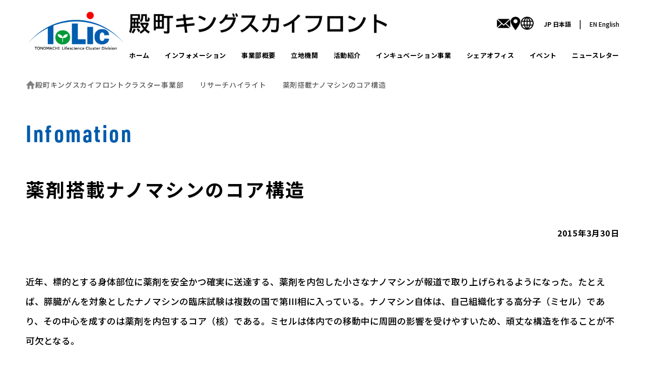

--- FILE ---
content_type: text/html; charset=UTF-8
request_url: https://tonomachi-ksf.kawasaki-net.ne.jp/newsletter/researchhighlights/%E8%96%AC%E5%89%A4%E6%90%AD%E8%BC%89%E3%83%8A%E3%83%8E%E3%83%9E%E3%82%B7%E3%83%B3%E3%81%AE%E3%82%B3%E3%82%A2%E6%A7%8B%E9%80%A0/
body_size: 11713
content:

<!DOCTYPE html>
<html lang="ja">
<head>
<!-- Google tag (gtag.js) -->
<script async src="https://www.googletagmanager.com/gtag/js?id=G-J3HGW4DHMP"></script>
<script>
  window.dataLayer = window.dataLayer || [];
  function gtag(){dataLayer.push(arguments);}
  gtag('js', new Date());

  gtag('config', 'G-J3HGW4DHMP');
</script>
<meta charset="UTF-8">
<meta name="viewport" content="width=device-width, initial-scale=1.0, maximum-scale=1.0">
<meta name="format-detection" content="telephone=no">
<meta http-equiv="X-UA-Compatible" content="ie=edge">
<title>薬剤搭載ナノマシンのコア構造 &#8211; 殿町キングスカイフロントクラスター事業部</title>
<meta name='robots' content='max-image-preview:large' />
<link rel="alternate" type="application/rss+xml" title="殿町キングスカイフロントクラスター事業部 &raquo; フィード" href="https://tonomachi-ksf.kawasaki-net.ne.jp/feed/" />
<link rel="alternate" type="application/rss+xml" title="殿町キングスカイフロントクラスター事業部 &raquo; コメントフィード" href="https://tonomachi-ksf.kawasaki-net.ne.jp/comments/feed/" />
<link rel="alternate" type="application/rss+xml" title="殿町キングスカイフロントクラスター事業部 &raquo; 薬剤搭載ナノマシンのコア構造 のコメントのフィード" href="https://tonomachi-ksf.kawasaki-net.ne.jp/newsletter/researchhighlights/%e8%96%ac%e5%89%a4%e6%90%ad%e8%bc%89%e3%83%8a%e3%83%8e%e3%83%9e%e3%82%b7%e3%83%b3%e3%81%ae%e3%82%b3%e3%82%a2%e6%a7%8b%e9%80%a0/feed/" />
<link rel="alternate" title="oEmbed (JSON)" type="application/json+oembed" href="https://tonomachi-ksf.kawasaki-net.ne.jp/wp-json/oembed/1.0/embed?url=https%3A%2F%2Ftonomachi-ksf.kawasaki-net.ne.jp%2Fnewsletter%2Fresearchhighlights%2F%25e8%2596%25ac%25e5%2589%25a4%25e6%2590%25ad%25e8%25bc%2589%25e3%2583%258a%25e3%2583%258e%25e3%2583%259e%25e3%2582%25b7%25e3%2583%25b3%25e3%2581%25ae%25e3%2582%25b3%25e3%2582%25a2%25e6%25a7%258b%25e9%2580%25a0%2F" />
<link rel="alternate" title="oEmbed (XML)" type="text/xml+oembed" href="https://tonomachi-ksf.kawasaki-net.ne.jp/wp-json/oembed/1.0/embed?url=https%3A%2F%2Ftonomachi-ksf.kawasaki-net.ne.jp%2Fnewsletter%2Fresearchhighlights%2F%25e8%2596%25ac%25e5%2589%25a4%25e6%2590%25ad%25e8%25bc%2589%25e3%2583%258a%25e3%2583%258e%25e3%2583%259e%25e3%2582%25b7%25e3%2583%25b3%25e3%2581%25ae%25e3%2582%25b3%25e3%2582%25a2%25e6%25a7%258b%25e9%2580%25a0%2F&#038;format=xml" />
<style id='wp-img-auto-sizes-contain-inline-css' type='text/css'>
img:is([sizes=auto i],[sizes^="auto," i]){contain-intrinsic-size:3000px 1500px}
/*# sourceURL=wp-img-auto-sizes-contain-inline-css */
</style>
<link rel='stylesheet' id='wpcfs-form-css' href='https://tonomachi-ksf.kawasaki-net.ne.jp/wp-content/plugins/wp-custom-fields-search/templates/form.css?ver=6.9' type='text/css' media='all' />
<style id='wp-emoji-styles-inline-css' type='text/css'>

	img.wp-smiley, img.emoji {
		display: inline !important;
		border: none !important;
		box-shadow: none !important;
		height: 1em !important;
		width: 1em !important;
		margin: 0 0.07em !important;
		vertical-align: -0.1em !important;
		background: none !important;
		padding: 0 !important;
	}
/*# sourceURL=wp-emoji-styles-inline-css */
</style>
<link rel='stylesheet' id='wp-block-library-css' href='https://tonomachi-ksf.kawasaki-net.ne.jp/wp-includes/css/dist/block-library/style.min.css?ver=6.9' type='text/css' media='all' />
<style id='wp-block-image-inline-css' type='text/css'>
.wp-block-image>a,.wp-block-image>figure>a{display:inline-block}.wp-block-image img{box-sizing:border-box;height:auto;max-width:100%;vertical-align:bottom}@media not (prefers-reduced-motion){.wp-block-image img.hide{visibility:hidden}.wp-block-image img.show{animation:show-content-image .4s}}.wp-block-image[style*=border-radius] img,.wp-block-image[style*=border-radius]>a{border-radius:inherit}.wp-block-image.has-custom-border img{box-sizing:border-box}.wp-block-image.aligncenter{text-align:center}.wp-block-image.alignfull>a,.wp-block-image.alignwide>a{width:100%}.wp-block-image.alignfull img,.wp-block-image.alignwide img{height:auto;width:100%}.wp-block-image .aligncenter,.wp-block-image .alignleft,.wp-block-image .alignright,.wp-block-image.aligncenter,.wp-block-image.alignleft,.wp-block-image.alignright{display:table}.wp-block-image .aligncenter>figcaption,.wp-block-image .alignleft>figcaption,.wp-block-image .alignright>figcaption,.wp-block-image.aligncenter>figcaption,.wp-block-image.alignleft>figcaption,.wp-block-image.alignright>figcaption{caption-side:bottom;display:table-caption}.wp-block-image .alignleft{float:left;margin:.5em 1em .5em 0}.wp-block-image .alignright{float:right;margin:.5em 0 .5em 1em}.wp-block-image .aligncenter{margin-left:auto;margin-right:auto}.wp-block-image :where(figcaption){margin-bottom:1em;margin-top:.5em}.wp-block-image.is-style-circle-mask img{border-radius:9999px}@supports ((-webkit-mask-image:none) or (mask-image:none)) or (-webkit-mask-image:none){.wp-block-image.is-style-circle-mask img{border-radius:0;-webkit-mask-image:url('data:image/svg+xml;utf8,<svg viewBox="0 0 100 100" xmlns="http://www.w3.org/2000/svg"><circle cx="50" cy="50" r="50"/></svg>');mask-image:url('data:image/svg+xml;utf8,<svg viewBox="0 0 100 100" xmlns="http://www.w3.org/2000/svg"><circle cx="50" cy="50" r="50"/></svg>');mask-mode:alpha;-webkit-mask-position:center;mask-position:center;-webkit-mask-repeat:no-repeat;mask-repeat:no-repeat;-webkit-mask-size:contain;mask-size:contain}}:root :where(.wp-block-image.is-style-rounded img,.wp-block-image .is-style-rounded img){border-radius:9999px}.wp-block-image figure{margin:0}.wp-lightbox-container{display:flex;flex-direction:column;position:relative}.wp-lightbox-container img{cursor:zoom-in}.wp-lightbox-container img:hover+button{opacity:1}.wp-lightbox-container button{align-items:center;backdrop-filter:blur(16px) saturate(180%);background-color:#5a5a5a40;border:none;border-radius:4px;cursor:zoom-in;display:flex;height:20px;justify-content:center;opacity:0;padding:0;position:absolute;right:16px;text-align:center;top:16px;width:20px;z-index:100}@media not (prefers-reduced-motion){.wp-lightbox-container button{transition:opacity .2s ease}}.wp-lightbox-container button:focus-visible{outline:3px auto #5a5a5a40;outline:3px auto -webkit-focus-ring-color;outline-offset:3px}.wp-lightbox-container button:hover{cursor:pointer;opacity:1}.wp-lightbox-container button:focus{opacity:1}.wp-lightbox-container button:focus,.wp-lightbox-container button:hover,.wp-lightbox-container button:not(:hover):not(:active):not(.has-background){background-color:#5a5a5a40;border:none}.wp-lightbox-overlay{box-sizing:border-box;cursor:zoom-out;height:100vh;left:0;overflow:hidden;position:fixed;top:0;visibility:hidden;width:100%;z-index:100000}.wp-lightbox-overlay .close-button{align-items:center;cursor:pointer;display:flex;justify-content:center;min-height:40px;min-width:40px;padding:0;position:absolute;right:calc(env(safe-area-inset-right) + 16px);top:calc(env(safe-area-inset-top) + 16px);z-index:5000000}.wp-lightbox-overlay .close-button:focus,.wp-lightbox-overlay .close-button:hover,.wp-lightbox-overlay .close-button:not(:hover):not(:active):not(.has-background){background:none;border:none}.wp-lightbox-overlay .lightbox-image-container{height:var(--wp--lightbox-container-height);left:50%;overflow:hidden;position:absolute;top:50%;transform:translate(-50%,-50%);transform-origin:top left;width:var(--wp--lightbox-container-width);z-index:9999999999}.wp-lightbox-overlay .wp-block-image{align-items:center;box-sizing:border-box;display:flex;height:100%;justify-content:center;margin:0;position:relative;transform-origin:0 0;width:100%;z-index:3000000}.wp-lightbox-overlay .wp-block-image img{height:var(--wp--lightbox-image-height);min-height:var(--wp--lightbox-image-height);min-width:var(--wp--lightbox-image-width);width:var(--wp--lightbox-image-width)}.wp-lightbox-overlay .wp-block-image figcaption{display:none}.wp-lightbox-overlay button{background:none;border:none}.wp-lightbox-overlay .scrim{background-color:#fff;height:100%;opacity:.9;position:absolute;width:100%;z-index:2000000}.wp-lightbox-overlay.active{visibility:visible}@media not (prefers-reduced-motion){.wp-lightbox-overlay.active{animation:turn-on-visibility .25s both}.wp-lightbox-overlay.active img{animation:turn-on-visibility .35s both}.wp-lightbox-overlay.show-closing-animation:not(.active){animation:turn-off-visibility .35s both}.wp-lightbox-overlay.show-closing-animation:not(.active) img{animation:turn-off-visibility .25s both}.wp-lightbox-overlay.zoom.active{animation:none;opacity:1;visibility:visible}.wp-lightbox-overlay.zoom.active .lightbox-image-container{animation:lightbox-zoom-in .4s}.wp-lightbox-overlay.zoom.active .lightbox-image-container img{animation:none}.wp-lightbox-overlay.zoom.active .scrim{animation:turn-on-visibility .4s forwards}.wp-lightbox-overlay.zoom.show-closing-animation:not(.active){animation:none}.wp-lightbox-overlay.zoom.show-closing-animation:not(.active) .lightbox-image-container{animation:lightbox-zoom-out .4s}.wp-lightbox-overlay.zoom.show-closing-animation:not(.active) .lightbox-image-container img{animation:none}.wp-lightbox-overlay.zoom.show-closing-animation:not(.active) .scrim{animation:turn-off-visibility .4s forwards}}@keyframes show-content-image{0%{visibility:hidden}99%{visibility:hidden}to{visibility:visible}}@keyframes turn-on-visibility{0%{opacity:0}to{opacity:1}}@keyframes turn-off-visibility{0%{opacity:1;visibility:visible}99%{opacity:0;visibility:visible}to{opacity:0;visibility:hidden}}@keyframes lightbox-zoom-in{0%{transform:translate(calc((-100vw + var(--wp--lightbox-scrollbar-width))/2 + var(--wp--lightbox-initial-left-position)),calc(-50vh + var(--wp--lightbox-initial-top-position))) scale(var(--wp--lightbox-scale))}to{transform:translate(-50%,-50%) scale(1)}}@keyframes lightbox-zoom-out{0%{transform:translate(-50%,-50%) scale(1);visibility:visible}99%{visibility:visible}to{transform:translate(calc((-100vw + var(--wp--lightbox-scrollbar-width))/2 + var(--wp--lightbox-initial-left-position)),calc(-50vh + var(--wp--lightbox-initial-top-position))) scale(var(--wp--lightbox-scale));visibility:hidden}}
/*# sourceURL=https://tonomachi-ksf.kawasaki-net.ne.jp/wp-includes/blocks/image/style.min.css */
</style>
<style id='wp-block-list-inline-css' type='text/css'>
ol,ul{box-sizing:border-box}:root :where(.wp-block-list.has-background){padding:1.25em 2.375em}
/*# sourceURL=https://tonomachi-ksf.kawasaki-net.ne.jp/wp-includes/blocks/list/style.min.css */
</style>
<style id='wp-block-paragraph-inline-css' type='text/css'>
.is-small-text{font-size:.875em}.is-regular-text{font-size:1em}.is-large-text{font-size:2.25em}.is-larger-text{font-size:3em}.has-drop-cap:not(:focus):first-letter{float:left;font-size:8.4em;font-style:normal;font-weight:100;line-height:.68;margin:.05em .1em 0 0;text-transform:uppercase}body.rtl .has-drop-cap:not(:focus):first-letter{float:none;margin-left:.1em}p.has-drop-cap.has-background{overflow:hidden}:root :where(p.has-background){padding:1.25em 2.375em}:where(p.has-text-color:not(.has-link-color)) a{color:inherit}p.has-text-align-left[style*="writing-mode:vertical-lr"],p.has-text-align-right[style*="writing-mode:vertical-rl"]{rotate:180deg}
/*# sourceURL=https://tonomachi-ksf.kawasaki-net.ne.jp/wp-includes/blocks/paragraph/style.min.css */
</style>
<style id='global-styles-inline-css' type='text/css'>
:root{--wp--preset--aspect-ratio--square: 1;--wp--preset--aspect-ratio--4-3: 4/3;--wp--preset--aspect-ratio--3-4: 3/4;--wp--preset--aspect-ratio--3-2: 3/2;--wp--preset--aspect-ratio--2-3: 2/3;--wp--preset--aspect-ratio--16-9: 16/9;--wp--preset--aspect-ratio--9-16: 9/16;--wp--preset--color--black: #000000;--wp--preset--color--cyan-bluish-gray: #abb8c3;--wp--preset--color--white: #ffffff;--wp--preset--color--pale-pink: #f78da7;--wp--preset--color--vivid-red: #cf2e2e;--wp--preset--color--luminous-vivid-orange: #ff6900;--wp--preset--color--luminous-vivid-amber: #fcb900;--wp--preset--color--light-green-cyan: #7bdcb5;--wp--preset--color--vivid-green-cyan: #00d084;--wp--preset--color--pale-cyan-blue: #8ed1fc;--wp--preset--color--vivid-cyan-blue: #0693e3;--wp--preset--color--vivid-purple: #9b51e0;--wp--preset--gradient--vivid-cyan-blue-to-vivid-purple: linear-gradient(135deg,rgb(6,147,227) 0%,rgb(155,81,224) 100%);--wp--preset--gradient--light-green-cyan-to-vivid-green-cyan: linear-gradient(135deg,rgb(122,220,180) 0%,rgb(0,208,130) 100%);--wp--preset--gradient--luminous-vivid-amber-to-luminous-vivid-orange: linear-gradient(135deg,rgb(252,185,0) 0%,rgb(255,105,0) 100%);--wp--preset--gradient--luminous-vivid-orange-to-vivid-red: linear-gradient(135deg,rgb(255,105,0) 0%,rgb(207,46,46) 100%);--wp--preset--gradient--very-light-gray-to-cyan-bluish-gray: linear-gradient(135deg,rgb(238,238,238) 0%,rgb(169,184,195) 100%);--wp--preset--gradient--cool-to-warm-spectrum: linear-gradient(135deg,rgb(74,234,220) 0%,rgb(151,120,209) 20%,rgb(207,42,186) 40%,rgb(238,44,130) 60%,rgb(251,105,98) 80%,rgb(254,248,76) 100%);--wp--preset--gradient--blush-light-purple: linear-gradient(135deg,rgb(255,206,236) 0%,rgb(152,150,240) 100%);--wp--preset--gradient--blush-bordeaux: linear-gradient(135deg,rgb(254,205,165) 0%,rgb(254,45,45) 50%,rgb(107,0,62) 100%);--wp--preset--gradient--luminous-dusk: linear-gradient(135deg,rgb(255,203,112) 0%,rgb(199,81,192) 50%,rgb(65,88,208) 100%);--wp--preset--gradient--pale-ocean: linear-gradient(135deg,rgb(255,245,203) 0%,rgb(182,227,212) 50%,rgb(51,167,181) 100%);--wp--preset--gradient--electric-grass: linear-gradient(135deg,rgb(202,248,128) 0%,rgb(113,206,126) 100%);--wp--preset--gradient--midnight: linear-gradient(135deg,rgb(2,3,129) 0%,rgb(40,116,252) 100%);--wp--preset--font-size--small: 13px;--wp--preset--font-size--medium: 20px;--wp--preset--font-size--large: 36px;--wp--preset--font-size--x-large: 42px;--wp--preset--spacing--20: 0.44rem;--wp--preset--spacing--30: 0.67rem;--wp--preset--spacing--40: 1rem;--wp--preset--spacing--50: 1.5rem;--wp--preset--spacing--60: 2.25rem;--wp--preset--spacing--70: 3.38rem;--wp--preset--spacing--80: 5.06rem;--wp--preset--shadow--natural: 6px 6px 9px rgba(0, 0, 0, 0.2);--wp--preset--shadow--deep: 12px 12px 50px rgba(0, 0, 0, 0.4);--wp--preset--shadow--sharp: 6px 6px 0px rgba(0, 0, 0, 0.2);--wp--preset--shadow--outlined: 6px 6px 0px -3px rgb(255, 255, 255), 6px 6px rgb(0, 0, 0);--wp--preset--shadow--crisp: 6px 6px 0px rgb(0, 0, 0);}:where(.is-layout-flex){gap: 0.5em;}:where(.is-layout-grid){gap: 0.5em;}body .is-layout-flex{display: flex;}.is-layout-flex{flex-wrap: wrap;align-items: center;}.is-layout-flex > :is(*, div){margin: 0;}body .is-layout-grid{display: grid;}.is-layout-grid > :is(*, div){margin: 0;}:where(.wp-block-columns.is-layout-flex){gap: 2em;}:where(.wp-block-columns.is-layout-grid){gap: 2em;}:where(.wp-block-post-template.is-layout-flex){gap: 1.25em;}:where(.wp-block-post-template.is-layout-grid){gap: 1.25em;}.has-black-color{color: var(--wp--preset--color--black) !important;}.has-cyan-bluish-gray-color{color: var(--wp--preset--color--cyan-bluish-gray) !important;}.has-white-color{color: var(--wp--preset--color--white) !important;}.has-pale-pink-color{color: var(--wp--preset--color--pale-pink) !important;}.has-vivid-red-color{color: var(--wp--preset--color--vivid-red) !important;}.has-luminous-vivid-orange-color{color: var(--wp--preset--color--luminous-vivid-orange) !important;}.has-luminous-vivid-amber-color{color: var(--wp--preset--color--luminous-vivid-amber) !important;}.has-light-green-cyan-color{color: var(--wp--preset--color--light-green-cyan) !important;}.has-vivid-green-cyan-color{color: var(--wp--preset--color--vivid-green-cyan) !important;}.has-pale-cyan-blue-color{color: var(--wp--preset--color--pale-cyan-blue) !important;}.has-vivid-cyan-blue-color{color: var(--wp--preset--color--vivid-cyan-blue) !important;}.has-vivid-purple-color{color: var(--wp--preset--color--vivid-purple) !important;}.has-black-background-color{background-color: var(--wp--preset--color--black) !important;}.has-cyan-bluish-gray-background-color{background-color: var(--wp--preset--color--cyan-bluish-gray) !important;}.has-white-background-color{background-color: var(--wp--preset--color--white) !important;}.has-pale-pink-background-color{background-color: var(--wp--preset--color--pale-pink) !important;}.has-vivid-red-background-color{background-color: var(--wp--preset--color--vivid-red) !important;}.has-luminous-vivid-orange-background-color{background-color: var(--wp--preset--color--luminous-vivid-orange) !important;}.has-luminous-vivid-amber-background-color{background-color: var(--wp--preset--color--luminous-vivid-amber) !important;}.has-light-green-cyan-background-color{background-color: var(--wp--preset--color--light-green-cyan) !important;}.has-vivid-green-cyan-background-color{background-color: var(--wp--preset--color--vivid-green-cyan) !important;}.has-pale-cyan-blue-background-color{background-color: var(--wp--preset--color--pale-cyan-blue) !important;}.has-vivid-cyan-blue-background-color{background-color: var(--wp--preset--color--vivid-cyan-blue) !important;}.has-vivid-purple-background-color{background-color: var(--wp--preset--color--vivid-purple) !important;}.has-black-border-color{border-color: var(--wp--preset--color--black) !important;}.has-cyan-bluish-gray-border-color{border-color: var(--wp--preset--color--cyan-bluish-gray) !important;}.has-white-border-color{border-color: var(--wp--preset--color--white) !important;}.has-pale-pink-border-color{border-color: var(--wp--preset--color--pale-pink) !important;}.has-vivid-red-border-color{border-color: var(--wp--preset--color--vivid-red) !important;}.has-luminous-vivid-orange-border-color{border-color: var(--wp--preset--color--luminous-vivid-orange) !important;}.has-luminous-vivid-amber-border-color{border-color: var(--wp--preset--color--luminous-vivid-amber) !important;}.has-light-green-cyan-border-color{border-color: var(--wp--preset--color--light-green-cyan) !important;}.has-vivid-green-cyan-border-color{border-color: var(--wp--preset--color--vivid-green-cyan) !important;}.has-pale-cyan-blue-border-color{border-color: var(--wp--preset--color--pale-cyan-blue) !important;}.has-vivid-cyan-blue-border-color{border-color: var(--wp--preset--color--vivid-cyan-blue) !important;}.has-vivid-purple-border-color{border-color: var(--wp--preset--color--vivid-purple) !important;}.has-vivid-cyan-blue-to-vivid-purple-gradient-background{background: var(--wp--preset--gradient--vivid-cyan-blue-to-vivid-purple) !important;}.has-light-green-cyan-to-vivid-green-cyan-gradient-background{background: var(--wp--preset--gradient--light-green-cyan-to-vivid-green-cyan) !important;}.has-luminous-vivid-amber-to-luminous-vivid-orange-gradient-background{background: var(--wp--preset--gradient--luminous-vivid-amber-to-luminous-vivid-orange) !important;}.has-luminous-vivid-orange-to-vivid-red-gradient-background{background: var(--wp--preset--gradient--luminous-vivid-orange-to-vivid-red) !important;}.has-very-light-gray-to-cyan-bluish-gray-gradient-background{background: var(--wp--preset--gradient--very-light-gray-to-cyan-bluish-gray) !important;}.has-cool-to-warm-spectrum-gradient-background{background: var(--wp--preset--gradient--cool-to-warm-spectrum) !important;}.has-blush-light-purple-gradient-background{background: var(--wp--preset--gradient--blush-light-purple) !important;}.has-blush-bordeaux-gradient-background{background: var(--wp--preset--gradient--blush-bordeaux) !important;}.has-luminous-dusk-gradient-background{background: var(--wp--preset--gradient--luminous-dusk) !important;}.has-pale-ocean-gradient-background{background: var(--wp--preset--gradient--pale-ocean) !important;}.has-electric-grass-gradient-background{background: var(--wp--preset--gradient--electric-grass) !important;}.has-midnight-gradient-background{background: var(--wp--preset--gradient--midnight) !important;}.has-small-font-size{font-size: var(--wp--preset--font-size--small) !important;}.has-medium-font-size{font-size: var(--wp--preset--font-size--medium) !important;}.has-large-font-size{font-size: var(--wp--preset--font-size--large) !important;}.has-x-large-font-size{font-size: var(--wp--preset--font-size--x-large) !important;}
/*# sourceURL=global-styles-inline-css */
</style>

<style id='classic-theme-styles-inline-css' type='text/css'>
/*! This file is auto-generated */
.wp-block-button__link{color:#fff;background-color:#32373c;border-radius:9999px;box-shadow:none;text-decoration:none;padding:calc(.667em + 2px) calc(1.333em + 2px);font-size:1.125em}.wp-block-file__button{background:#32373c;color:#fff;text-decoration:none}
/*# sourceURL=/wp-includes/css/classic-themes.min.css */
</style>
<link rel='stylesheet' id='contact-form-7-css' href='https://tonomachi-ksf.kawasaki-net.ne.jp/wp-content/plugins/contact-form-7/includes/css/styles.css?ver=6.0.3' type='text/css' media='all' />
<link rel='stylesheet' id='my-css' href='https://tonomachi-ksf.kawasaki-net.ne.jp/wp-content/themes/tonomachi_theme/assets/css/style.css?ver=1.0.0' type='text/css' media='all' />
<link rel='stylesheet' id='df-css' href='https://tonomachi-ksf.kawasaki-net.ne.jp/wp-content/themes/tonomachi_theme/style.css?ver=all' type='text/css' media='all' />
<style id='akismet-widget-style-inline-css' type='text/css'>

			.a-stats {
				--akismet-color-mid-green: #357b49;
				--akismet-color-white: #fff;
				--akismet-color-light-grey: #f6f7f7;

				max-width: 350px;
				width: auto;
			}

			.a-stats * {
				all: unset;
				box-sizing: border-box;
			}

			.a-stats strong {
				font-weight: 600;
			}

			.a-stats a.a-stats__link,
			.a-stats a.a-stats__link:visited,
			.a-stats a.a-stats__link:active {
				background: var(--akismet-color-mid-green);
				border: none;
				box-shadow: none;
				border-radius: 8px;
				color: var(--akismet-color-white);
				cursor: pointer;
				display: block;
				font-family: -apple-system, BlinkMacSystemFont, 'Segoe UI', 'Roboto', 'Oxygen-Sans', 'Ubuntu', 'Cantarell', 'Helvetica Neue', sans-serif;
				font-weight: 500;
				padding: 12px;
				text-align: center;
				text-decoration: none;
				transition: all 0.2s ease;
			}

			/* Extra specificity to deal with TwentyTwentyOne focus style */
			.widget .a-stats a.a-stats__link:focus {
				background: var(--akismet-color-mid-green);
				color: var(--akismet-color-white);
				text-decoration: none;
			}

			.a-stats a.a-stats__link:hover {
				filter: brightness(110%);
				box-shadow: 0 4px 12px rgba(0, 0, 0, 0.06), 0 0 2px rgba(0, 0, 0, 0.16);
			}

			.a-stats .count {
				color: var(--akismet-color-white);
				display: block;
				font-size: 1.5em;
				line-height: 1.4;
				padding: 0 13px;
				white-space: nowrap;
			}
		
/*# sourceURL=akismet-widget-style-inline-css */
</style>
<link rel='stylesheet' id='wp-pagenavi-css' href='https://tonomachi-ksf.kawasaki-net.ne.jp/wp-content/plugins/wp-pagenavi/pagenavi-css.css?ver=2.70' type='text/css' media='all' />
<script type="text/javascript" src="https://tonomachi-ksf.kawasaki-net.ne.jp/wp-includes/js/jquery/jquery.min.js?ver=3.7.1" id="jquery-core-js"></script>
<script type="text/javascript" src="https://tonomachi-ksf.kawasaki-net.ne.jp/wp-includes/js/jquery/jquery-migrate.min.js?ver=3.4.1" id="jquery-migrate-js"></script>
<link rel="https://api.w.org/" href="https://tonomachi-ksf.kawasaki-net.ne.jp/wp-json/" /><link rel="alternate" title="JSON" type="application/json" href="https://tonomachi-ksf.kawasaki-net.ne.jp/wp-json/wp/v2/researchhighlights/1422" /><link rel="EditURI" type="application/rsd+xml" title="RSD" href="https://tonomachi-ksf.kawasaki-net.ne.jp/xmlrpc.php?rsd" />
<meta name="generator" content="WordPress 6.9" />
<link rel="canonical" href="https://tonomachi-ksf.kawasaki-net.ne.jp/newsletter/researchhighlights/%e8%96%ac%e5%89%a4%e6%90%ad%e8%bc%89%e3%83%8a%e3%83%8e%e3%83%9e%e3%82%b7%e3%83%b3%e3%81%ae%e3%82%b3%e3%82%a2%e6%a7%8b%e9%80%a0/" />
<link rel='shortlink' href='https://tonomachi-ksf.kawasaki-net.ne.jp/?p=1422' />
<style type="text/css">.recentcomments a{display:inline !important;padding:0 !important;margin:0 !important;}</style></head>

<body class="wp-singular researchhighlights-template-default single single-researchhighlights postid-1422 wp-theme-tonomachi_theme">
<header class="l-header" role="banner">
<div class="l-inner">
<div class="l-header__row">

<div class="l-header__logo">
	<a href="https://tonomachi-ksf.kawasaki-net.ne.jp/">
		<img src="https://tonomachi-ksf.kawasaki-net.ne.jp/wp-content/themes/tonomachi_theme/assets/img/common/logo.png" alt="殿町キングスカイフロントクラスター事業部">
	</a>
</div>

<div class="l-header__content">
	<div class="l-header__content__row">
					<div class="l-header__ttl">
				<img src="https://tonomachi-ksf.kawasaki-net.ne.jp/wp-content/themes/tonomachi_theme/assets/img/common/logo_ttl.png" alt="殿町キングスカイフロントクラスター事業部">
			</div>
		
		<div class="l-header__icon">
			<a href="https://tonomachi-ksf.kawasaki-net.ne.jp/contact/">
				<img class="l-header__icon--mail" src="https://tonomachi-ksf.kawasaki-net.ne.jp/wp-content/themes/tonomachi_theme/assets/img/common/header_mail.png" alt="メール">
			</a>
			<a href="https://tonomachi-ksf.kawasaki-net.ne.jp/access/">
				<img class="l-header__icon--map" src="https://tonomachi-ksf.kawasaki-net.ne.jp/wp-content/themes/tonomachi_theme/assets/img/common/header_map.png" alt="地図">
			</a>
			<a href="javascript:void(0)" style="pointer-events: none;">
				<img class="l-header__icon--lang" src="https://tonomachi-ksf.kawasaki-net.ne.jp/wp-content/themes/tonomachi_theme/assets/img/common/header_lang.png" alt="言語">
			</a>
		</div>
		<div class="l-header__lang">
			<a href="javascript:void(0)" style="pointer-events: none; font-weight: 700;">JP<span class="u-visible-sm"> 日本語</span></a>　|　<a href="https://tonomachi-ksf.kawasaki-net.ne.jp/en/">EN<span class="u-visible-sm"> English</span></a>
		</div>
	</div>

	<nav class="l-header__nav">
		<ul>
			<li>
				<a href="https://tonomachi-ksf.kawasaki-net.ne.jp/">
					ホーム
				</a>
			</li>
			<li>
				<a href="https://tonomachi-ksf.kawasaki-net.ne.jp/info/">
					インフォメーション
				</a>
			</li>
			<li>
				<a href="https://tonomachi-ksf.kawasaki-net.ne.jp/business/">
					事業部概要
				</a>
			</li>
			<li>
				<a href="https://tonomachi-ksf.kawasaki-net.ne.jp/institution/">
					立地機関
				</a>
			</li>
			<li>
				<a href="https://tonomachi-ksf.kawasaki-net.ne.jp/activities/">
					活動紹介
				</a>
			</li>
			<li>
				<a href="https://iconm-service.kawasaki-net.ne.jp/" target="_blank" rel="noopener noreferrer">
					インキュベーション事業
				</a>
			</li>
			<li>
				<a href="https://tonomachi-ksf.kawasaki-net.ne.jp/office/">
					シェアオフィス
				</a>
			</li>
			<li>
				<a href="https://tonomachi-ksf.kawasaki-net.ne.jp/event/">
					イベント
				</a>
			</li>
			<li>
				<a href="https://tonomachi-ksf.kawasaki-net.ne.jp/newsletter/newsletter/">
					ニュースレター
				</a>
			</li>
		</ul>
	</nav>
</div>


<div class="l-header__drawer c-drawer">
	<input id="drawer" class="c-drawer__checkbox" type="checkbox" />
	<label class="c-drawer__icon" for="drawer"><span></span></label>
	<label class="c-drawer__close" for="drawer"></label>
	
<div class="c-drawer__content">
	<nav class="c-drawer__nav">
		<ul>
			<li>
				<a href="https://tonomachi-ksf.kawasaki-net.ne.jp/">
					ホーム
				</a>
			</li>
			<li>
				<a href="https://tonomachi-ksf.kawasaki-net.ne.jp/info/">
					インフォメーション
				</a>
			</li>
			<li>
				<a href="https://tonomachi-ksf.kawasaki-net.ne.jp/business/">
					事業部概要
				</a>
			</li>
			<li>
				<a href="https://tonomachi-ksf.kawasaki-net.ne.jp/institution/">
					立地機関
				</a>
			</li>
			<li>
				<a href="https://tonomachi-ksf.kawasaki-net.ne.jp/activities/">
					活動紹介
				</a>
			</li>
			<li>
				<a href="https://iconm-service.kawasaki-net.ne.jp/" target="_blank" rel="noopener noreferrer">
					インキュベーション事業
				</a>
			</li>
			<li>
				<a href="https://tonomachi-ksf.kawasaki-net.ne.jp/office/">
					シェアオフィス
				</a>
			</li>
			<li>
				<a href="https://tonomachi-ksf.kawasaki-net.ne.jp/event/">
					イベント
				</a>
			</li>
			<li>
				<a href="https://tonomachi-ksf.kawasaki-net.ne.jp/newsletter/newsletter/">
					ニュースレター
				</a>
			</li>
			<li>
				<a href="https://tonomachi-ksf.kawasaki-net.ne.jp/contact/">
					お問い合わせ
				</a>
			</li>
			<li>
				<a href="https://tonomachi-ksf.kawasaki-net.ne.jp/access/">
					アクセス
				</a>
			</li>
		</ul>
	</nav>
</div>
</div>

</div>
</div>
</header>

<div class="l-breadcrumb l-breadcrumb--top">
	<div class="l-inner">
		<nav class="l-breadcrumb__nav"><ol><li><a href="https://tonomachi-ksf.kawasaki-net.ne.jp/">殿町キングスカイフロントクラスター事業部</a></li><li><span class="l-breadcrumb__bridge"></span></li><li><a href="https://tonomachi-ksf.kawasaki-net.ne.jp/newsletter/researchhighlights/">リサーチハイライト</a></li><li><span class="l-breadcrumb__bridge"></span></li><li><span class="l-breadcrumb__current">薬剤搭載ナノマシンのコア構造</span></li></ol></nav>	</div>
</div>

<div class="l-content">
<div class="l-inner">

<main class="l-main" role="main">
<div class="l-content__single">


<article class="p-entry p-entry--single post-1422 researchhighlights type-researchhighlights status-publish has-post-thumbnail hentry">

	<div class="p-entry__head">Infomation</div>

	<div class="p-entry__header">
		<h1 class="p-entry__ttl">薬剤搭載ナノマシンのコア構造</h1>
		<div class="p-entry__meta">
			<div class="c-media-info__category p-entry__category">
							</div>
			<time class="p-entry__published" datetime="2015-03-30T15:56:00+09:00">2015年3月30日</time>
		</div>
	</div>

	<div class="p-entry__body">
		<div class="p-entry-content">
		
<p>近年、標的とする身体部位に薬剤を安全かつ確実に送達する、薬剤を内包した小さなナノマシンが報道で取り上げられるようになった。たとえば、膵臓がんを対象としたナノマシンの臨床試験は複数の国で第III相に入っている。ナノマシン自体は、自己組織化する高分子（ミセル）であり、その中心を成すのは薬剤を内包するコア（核）である。ミセルは体内での移動中に周囲の影響を受けやすいため、頑丈な構造を作ることが不可欠となる。</p>



<p>東京大学の片岡一則教授らは、国内およびスイスの科学者らと共同で、ミセルコアおよびマウス体内でミセルが効果的に薬剤を送達する能力に内部コア構造が及ぼす影響について検討した。</p>



<p>過去に設計された一部のミセルには、体内での溶解が早すぎるため、標的とする腫瘍に高濃度の薬剤が届かず、他の臓器に分散してしまうという欠点があった。今回、研究者らは、PEG-b-P（Glu）と呼ばれる高分子材料から、光学活性の異なる3種類のミセルを作製した。そのうち2種類のミセルでは、シスプラチン（抗がん剤）と組み合わせた場合、高秩序の規則的なコア構造が形成された。一方、3番目のミセルは、よりランダムなコア構造とした。</p>



<p>その結果、コアに規則的な構造（α-ヘリックス）を有する光学活性なミセルは、長時間にわたりその構造を保持し、溶解リスクが低いことが明らかになった。また、高秩序のコアは、標的への到着後、薬剤の放出を制御するのに有用であった。対照的に、ランダムなコア構造を有するミセルは、マウスの血流中で急速に崩壊した。</p>



<p>同研究チームは、ミセルのコアを目的に合わせて慎重に作製すると同時に、保護外殻を入念に設計することで、ナノマシンの効率向上を図れるとしている。</p>



<p>Reference and affiliations<br><br>Yuki Mochida<sup>1</sup>, Horacio Cabral<sup>1</sup>, Yutaka Miura<sup>2</sup>, Francesco Albertini<sup>3</sup>, Shigeto Fukushima<sup>4</sup>, Kensuke Osada<sup>1,5</sup>, Nobuhiro Nishiyama,<sup>6,*</sup>&nbsp;and Kazunori Kataoka1,<sup>2,4,*</sup>. Bundled Assembly of Helical Nanostructures in Polymeric Micelles Loaded with Platinum Drugs Enhancing Therapeutic Efficiency against Pancreatic Tumor. ACS Nano 8 (7) 2014<br>doi: 10.1021/nn500498t</p>



<ol class="wp-block-list"><li>Department of Bioengineering, Graduate School of Engineering, The University of Tokyo, 7-3-1 Hongo, Bunkyo-ku, Tokyo 113-8656, Japan</li><li>Division of Clinical Biotechnology, Center for Disease Biology and Integrative Medicine, Graduate School of Medicine, The University of Tokyo, 7-3-1 Hongo, Bunkyo-ku, Tokyo113-0033, Japan</li><li>Department of Materials, Swiss Federal Institute of Technology Zürich, Wolfgang-Pauli-Strasse 10, CH-8093 Zürich, Switzerland</li><li>Department of Materials Engineering, Graduate School of Engineering, The University of Tokyo, 7-3-1 Hongo, Bunkyo-ku, Tokyo 113-8656, Japan,</li><li>Japan Science and Technology Agency, PRESTO, 4-1-8 Honcho, Kawaguchi, Saitama 332-0012, Japan, and</li><li>Polymer Chemistry Division, Chemical Resources Laboratory, Tokyo Institute of Technology, R1-11, 4259 Nagatsuta, Midori-ku, Yokohama 226-8503, Japan</li></ol>



<p>*corresponding authors, e-mail address:<a href="mailto:kataoka@bmw.t.u-tokyo.ac.jp">kataoka@bmw.t.u-tokyo.ac.jp&nbsp;</a>or<a href="mailto:nishiyama@res.titech.ac.jp">nishiyama@res.titech.ac.jp</a></p>



<p>Figure:</p>



<div class="wp-block-image"><figure class="aligncenter size-large"><img decoding="async" width="185" height="194" src="https://tonomachi-ksf.kawasaki-net.ne.jp/wp-content/uploads/2021/03/rhl1.jpg" alt="" class="wp-image-1423"/></figure></div>



<p>スイスおよび日本の科学者らにより、高秩序の規則的な内部コア構造（α-ヘリックス）を有するナノマシンは、マウス体内の標的部位へ、より効果的に薬剤を送達することが示された。しっかりとした構造を有するミセルコアにより、血中でナノマシンが早期に溶解してしまうのを防ぐことができる。</p>



<p></p>
				</div>
	</div>
		
</article>

</div>
</main>


</div>
</div>



	
<div class="l-breadcrumb l-breadcrumb--bottom">
	<div class="l-inner">
		<nav class="l-breadcrumb__nav"><ol><li><a href="https://tonomachi-ksf.kawasaki-net.ne.jp/">殿町キングスカイフロントクラスター事業部</a></li><li><span class="l-breadcrumb__bridge"></span></li><li><a href="https://tonomachi-ksf.kawasaki-net.ne.jp/newsletter/researchhighlights/">リサーチハイライト</a></li><li><span class="l-breadcrumb__bridge"></span></li><li><span class="l-breadcrumb__current">薬剤搭載ナノマシンのコア構造</span></li></ol></nav>	</div>
</div>
<footer class="l-footer" role="contentinfo">
<div class="l-inner">
<div class="l-footer__row">

<div class="l-footer__logo">
	<a href="https://tonomachi-ksf.kawasaki-net.ne.jp/">
		<img src="https://tonomachi-ksf.kawasaki-net.ne.jp/wp-content/themes/tonomachi_theme/assets/img/common/logo.png" alt="殿町キングスカイフロントクラスター事業部">
	</a>
</div>

<div class="l-footer__info">
	<h3>
		<img src="https://tonomachi-ksf.kawasaki-net.ne.jp/wp-content/themes/tonomachi_theme/assets/img/common/logo_ttl.png" alt="殿町キングスカイフロントクラスター事業部">
	</h3>
	<address>
		〒210-0821<br>
		神奈川県川崎市川崎区殿町3-25-14<br>
		ナノ医療イノベーションセンター（iCONM）<br>
		TEL: 044-589-4780<br>
		FAX: 044-589-4786
	</address>
	<div class="l-footer__contact">
		<a class="c-btn-arrow c-btn-arrow--footer" href="https://tonomachi-ksf.kawasaki-net.ne.jp/contact/">お問い合わせ</a>
	</div>
</div>

<nav class="l-footer__nav">
	<ul>
		<li>
			<a href="https://tonomachi-ksf.kawasaki-net.ne.jp/">
				ホーム
			</a>
		</li>
		<li>
			<a href="https://tonomachi-ksf.kawasaki-net.ne.jp/info/">
				インフォメーション
			</a>
		</li>
		<li>
			<a href="https://tonomachi-ksf.kawasaki-net.ne.jp/business/">
				事業部概要
			</a>
		</li>
		<li>
			<a href="https://tonomachi-ksf.kawasaki-net.ne.jp/institution/">
				立地機関
			</a>
		</li>
		<li>
			<a href="https://tonomachi-ksf.kawasaki-net.ne.jp/activities/">
				活動紹介
			</a>
		</li>
	</ul>
	<ul>
		<li>
			<a href="https://iconm-service.kawasaki-net.ne.jp/" target="_blank" rel="noopener noreferrer">
				インキュベーション事業
			</a>
		</li>
		<li>
			<a href="https://tonomachi-ksf.kawasaki-net.ne.jp/office/">
				シェアオフィス
			</a>
		</li>
		<li>
			<a href="https://tonomachi-ksf.kawasaki-net.ne.jp/event/">
				イベント
			</a>
		</li>
		<li>
			<a href="https://tonomachi-ksf.kawasaki-net.ne.jp/newsletter/newsletter/">
				ニュースレター
			</a>
		</li>
		<li class="l-footer__nav__youtube u-hidden-md">
			<a href="https://www.youtube.com/channel/UCcfwNZ7AMRYz3BHXry18nXg" target="_blank" rel="noopener noreferrer">
				<img src="https://tonomachi-ksf.kawasaki-net.ne.jp/wp-content/themes/tonomachi_theme/assets/img/common/youtube.png" alt="YouTube">
			</a>
		</li>
	</ul>
</nav>

</div>

<ul class="l-footer__link">
	<li>
		<a href="https://tonomachi-ksf.kawasaki-net.ne.jp/privacy/">プライバシーポリシー</a>
	</li>
	<li>
		<a href="https://tonomachi-ksf.kawasaki-net.ne.jp/siteterm/">サイト利用規約</a>
	</li>
</ul>

<div class="l-footer__youtube u-visible-md">
	<a href="https://www.youtube.com/channel/UCcfwNZ7AMRYz3BHXry18nXg" target="_blank" rel="noopener noreferrer">
		<img src="https://tonomachi-ksf.kawasaki-net.ne.jp/wp-content/themes/tonomachi_theme/assets/img/common/youtube.png" alt="YouTube">
	</a>
</div>

<div class="l-footer__copy">
	<small>&copy; 2026 <a href="https://tonomachi-ksf.kawasaki-net.ne.jp/">川崎市産業振興財団</a> All Rights Reserved.</small>
</div>

</div>
</footer>
<script type="speculationrules">
{"prefetch":[{"source":"document","where":{"and":[{"href_matches":"/*"},{"not":{"href_matches":["/wp-*.php","/wp-admin/*","/wp-content/uploads/*","/wp-content/*","/wp-content/plugins/*","/wp-content/themes/tonomachi_theme/*","/*\\?(.+)"]}},{"not":{"selector_matches":"a[rel~=\"nofollow\"]"}},{"not":{"selector_matches":".no-prefetch, .no-prefetch a"}}]},"eagerness":"conservative"}]}
</script>
<script type="text/javascript" id="vk-ltc-js-js-extra">
/* <![CDATA[ */
var vkLtc = {"ajaxurl":"https://tonomachi-ksf.kawasaki-net.ne.jp/wp-admin/admin-ajax.php"};
//# sourceURL=vk-ltc-js-js-extra
/* ]]> */
</script>
<script type="text/javascript" src="https://tonomachi-ksf.kawasaki-net.ne.jp/wp-content/plugins/vk-link-target-controller/js/script.min.js?ver=1.7.7.0" id="vk-ltc-js-js"></script>
<script type="text/javascript" src="https://tonomachi-ksf.kawasaki-net.ne.jp/wp-includes/js/dist/hooks.min.js?ver=dd5603f07f9220ed27f1" id="wp-hooks-js"></script>
<script type="text/javascript" src="https://tonomachi-ksf.kawasaki-net.ne.jp/wp-includes/js/dist/i18n.min.js?ver=c26c3dc7bed366793375" id="wp-i18n-js"></script>
<script type="text/javascript" id="wp-i18n-js-after">
/* <![CDATA[ */
wp.i18n.setLocaleData( { 'text direction\u0004ltr': [ 'ltr' ] } );
//# sourceURL=wp-i18n-js-after
/* ]]> */
</script>
<script type="text/javascript" src="https://tonomachi-ksf.kawasaki-net.ne.jp/wp-content/plugins/contact-form-7/includes/swv/js/index.js?ver=6.0.3" id="swv-js"></script>
<script type="text/javascript" id="contact-form-7-js-translations">
/* <![CDATA[ */
( function( domain, translations ) {
	var localeData = translations.locale_data[ domain ] || translations.locale_data.messages;
	localeData[""].domain = domain;
	wp.i18n.setLocaleData( localeData, domain );
} )( "contact-form-7", {"translation-revision-date":"2025-01-14 04:07:30+0000","generator":"GlotPress\/4.0.1","domain":"messages","locale_data":{"messages":{"":{"domain":"messages","plural-forms":"nplurals=1; plural=0;","lang":"ja_JP"},"This contact form is placed in the wrong place.":["\u3053\u306e\u30b3\u30f3\u30bf\u30af\u30c8\u30d5\u30a9\u30fc\u30e0\u306f\u9593\u9055\u3063\u305f\u4f4d\u7f6e\u306b\u7f6e\u304b\u308c\u3066\u3044\u307e\u3059\u3002"],"Error:":["\u30a8\u30e9\u30fc:"]}},"comment":{"reference":"includes\/js\/index.js"}} );
//# sourceURL=contact-form-7-js-translations
/* ]]> */
</script>
<script type="text/javascript" id="contact-form-7-js-before">
/* <![CDATA[ */
var wpcf7 = {
    "api": {
        "root": "https:\/\/tonomachi-ksf.kawasaki-net.ne.jp\/wp-json\/",
        "namespace": "contact-form-7\/v1"
    }
};
//# sourceURL=contact-form-7-js-before
/* ]]> */
</script>
<script type="text/javascript" src="https://tonomachi-ksf.kawasaki-net.ne.jp/wp-content/plugins/contact-form-7/includes/js/index.js?ver=6.0.3" id="contact-form-7-js"></script>
<script type="text/javascript" src="https://tonomachi-ksf.kawasaki-net.ne.jp/wp-content/themes/tonomachi_theme/assets/js/script.js?ver=1.0.0" id="my-js"></script>
<script id="wp-emoji-settings" type="application/json">
{"baseUrl":"https://s.w.org/images/core/emoji/17.0.2/72x72/","ext":".png","svgUrl":"https://s.w.org/images/core/emoji/17.0.2/svg/","svgExt":".svg","source":{"concatemoji":"https://tonomachi-ksf.kawasaki-net.ne.jp/wp-includes/js/wp-emoji-release.min.js?ver=6.9"}}
</script>
<script type="module">
/* <![CDATA[ */
/*! This file is auto-generated */
const a=JSON.parse(document.getElementById("wp-emoji-settings").textContent),o=(window._wpemojiSettings=a,"wpEmojiSettingsSupports"),s=["flag","emoji"];function i(e){try{var t={supportTests:e,timestamp:(new Date).valueOf()};sessionStorage.setItem(o,JSON.stringify(t))}catch(e){}}function c(e,t,n){e.clearRect(0,0,e.canvas.width,e.canvas.height),e.fillText(t,0,0);t=new Uint32Array(e.getImageData(0,0,e.canvas.width,e.canvas.height).data);e.clearRect(0,0,e.canvas.width,e.canvas.height),e.fillText(n,0,0);const a=new Uint32Array(e.getImageData(0,0,e.canvas.width,e.canvas.height).data);return t.every((e,t)=>e===a[t])}function p(e,t){e.clearRect(0,0,e.canvas.width,e.canvas.height),e.fillText(t,0,0);var n=e.getImageData(16,16,1,1);for(let e=0;e<n.data.length;e++)if(0!==n.data[e])return!1;return!0}function u(e,t,n,a){switch(t){case"flag":return n(e,"\ud83c\udff3\ufe0f\u200d\u26a7\ufe0f","\ud83c\udff3\ufe0f\u200b\u26a7\ufe0f")?!1:!n(e,"\ud83c\udde8\ud83c\uddf6","\ud83c\udde8\u200b\ud83c\uddf6")&&!n(e,"\ud83c\udff4\udb40\udc67\udb40\udc62\udb40\udc65\udb40\udc6e\udb40\udc67\udb40\udc7f","\ud83c\udff4\u200b\udb40\udc67\u200b\udb40\udc62\u200b\udb40\udc65\u200b\udb40\udc6e\u200b\udb40\udc67\u200b\udb40\udc7f");case"emoji":return!a(e,"\ud83e\u1fac8")}return!1}function f(e,t,n,a){let r;const o=(r="undefined"!=typeof WorkerGlobalScope&&self instanceof WorkerGlobalScope?new OffscreenCanvas(300,150):document.createElement("canvas")).getContext("2d",{willReadFrequently:!0}),s=(o.textBaseline="top",o.font="600 32px Arial",{});return e.forEach(e=>{s[e]=t(o,e,n,a)}),s}function r(e){var t=document.createElement("script");t.src=e,t.defer=!0,document.head.appendChild(t)}a.supports={everything:!0,everythingExceptFlag:!0},new Promise(t=>{let n=function(){try{var e=JSON.parse(sessionStorage.getItem(o));if("object"==typeof e&&"number"==typeof e.timestamp&&(new Date).valueOf()<e.timestamp+604800&&"object"==typeof e.supportTests)return e.supportTests}catch(e){}return null}();if(!n){if("undefined"!=typeof Worker&&"undefined"!=typeof OffscreenCanvas&&"undefined"!=typeof URL&&URL.createObjectURL&&"undefined"!=typeof Blob)try{var e="postMessage("+f.toString()+"("+[JSON.stringify(s),u.toString(),c.toString(),p.toString()].join(",")+"));",a=new Blob([e],{type:"text/javascript"});const r=new Worker(URL.createObjectURL(a),{name:"wpTestEmojiSupports"});return void(r.onmessage=e=>{i(n=e.data),r.terminate(),t(n)})}catch(e){}i(n=f(s,u,c,p))}t(n)}).then(e=>{for(const n in e)a.supports[n]=e[n],a.supports.everything=a.supports.everything&&a.supports[n],"flag"!==n&&(a.supports.everythingExceptFlag=a.supports.everythingExceptFlag&&a.supports[n]);var t;a.supports.everythingExceptFlag=a.supports.everythingExceptFlag&&!a.supports.flag,a.supports.everything||((t=a.source||{}).concatemoji?r(t.concatemoji):t.wpemoji&&t.twemoji&&(r(t.twemoji),r(t.wpemoji)))});
//# sourceURL=https://tonomachi-ksf.kawasaki-net.ne.jp/wp-includes/js/wp-emoji-loader.min.js
/* ]]> */
</script>
</body>
</html>


--- FILE ---
content_type: application/javascript
request_url: https://tonomachi-ksf.kawasaki-net.ne.jp/wp-content/themes/tonomachi_theme/assets/js/script.js?ver=1.0.0
body_size: 1138
content:
jQuery(function () {
	/* スムーススクロール */
	jQuery('a[href^="#"]').click(function () {
		const header = jQuery('.l-header').height();
		const speed = 1000;
		const href = jQuery(this).attr('href');
		const target = jQuery('#' === href || '' === href ? 'html' : href);
		let position = target.offset().top - header;
		if ('fixed' !== jQuery('.l-header').css('position')) {
			position = jQuery(target).offset().top;
		}
		jQuery('html,body').animate({ scrollTop: position }, speed);
		return false;
	});

	/* アンカーリンク固定ヘッダー */
	jQuery(window).on('load', function () {
		const header = jQuery('.l-header').height();
		const urlHash = location.hash;
		if (urlHash) {
			const position = jQuery(urlHash).offset().top - header;
			jQuery('html, body').animate({ scrollTop: position }, 0);
		}
	});

	/* 375px未満のviewportを固定 */
	const viewport = document.querySelector('meta[name="viewport"]');
	function switchViewport() {
		const value = 375 < window.outerWidth ? 'width=device-width, initial-scale=1.0, maximum-scale=1.0' : 'width=375';
		if (viewport.getAttribute('content') !== value) {
			viewport.setAttribute('content', value);
		}
	}
	addEventListener('resize', switchViewport, false);
	switchViewport();

	/* タブ切り替え */
	jQuery('.c-tab__list .c-tab__item').on('click', function () {
		if (document.URL.match(/newsletter/)) {
		} else {
			const wrap = jQuery(this).parents('.c-tab');
			const btn = wrap.find('.c-tab__list .c-tab__item');
			const content = wrap.find('.c-tab__content');
			btn.removeClass('js-tab--active');
			jQuery(this).addClass('js-tab--active');
			const current = jQuery('.js-tab--active').html();
			const elmIndex = btn.index(this);
			content.removeClass('js-tab--active');
			content.eq(elmIndex).addClass('js-tab--active');
			if ('/institution/' !== location.pathname) {
				jQuery('.l-breadcrumb__current').html(current.replace('br'));
			}
		}
	});

	/* タブ切り替え（ページ遷移） */
	jQuery(function () {
		if (document.URL.match(/newsletter/)) {
		} else {
			let hash = location.hash;
			hash = (hash.match(/^#tab0\d+$/) || [])[0];

			if (jQuery(hash).length) {
				var tabname = hash.slice(1);
			} else {
				var tabname = 'tab01';
			}

			jQuery('.c-tab__item').removeClass('js-tab--active');
			const tabno = jQuery('.c-tab__list li#' + tabname).index();
			jQuery('.c-tab__content').eq(tabno).addClass('js-tab--active');
			jQuery('.c-tab__item').eq(tabno).addClass('js-tab--active');
		}
	});

	/* テキストエリア高さ可変 */
	jQuery('textarea').on('change keyup keydown paste cut', function () {
		if (jQuery(this).outerHeight() > this.scrollHeight) {
			jQuery(this).height(1);
		}
		while (jQuery(this).outerHeight() < this.scrollHeight) {
			jQuery(this).height(jQuery(this).height() + 1);
		}
	});
});
